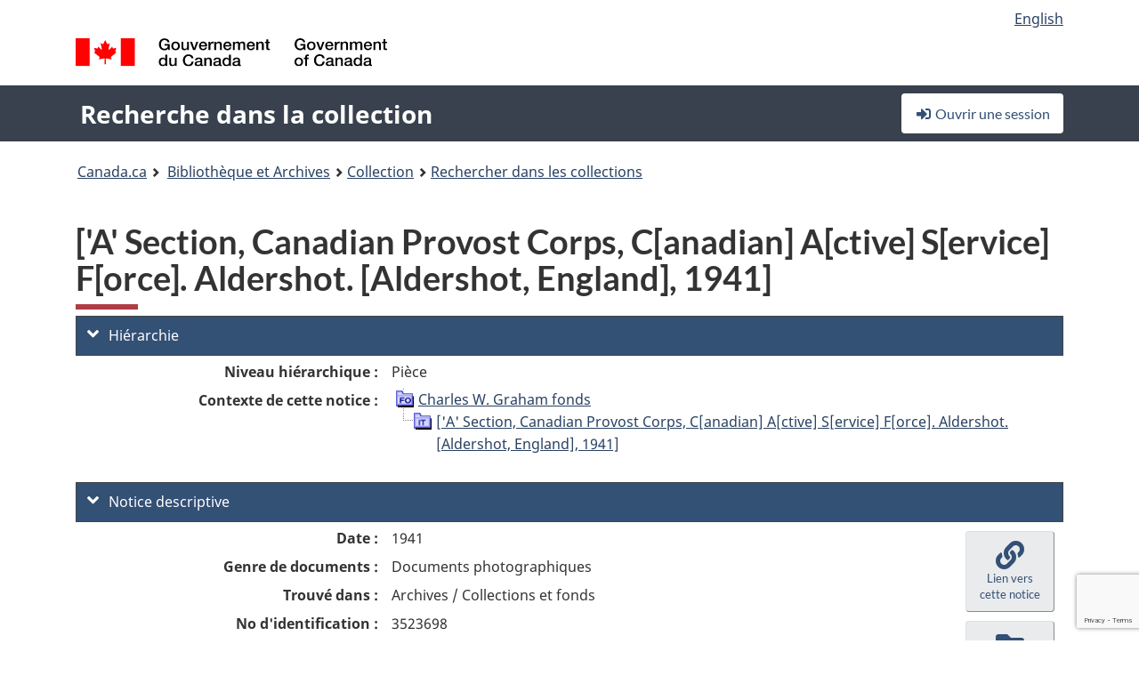

--- FILE ---
content_type: text/html; charset=utf-8
request_url: https://www.google.com/recaptcha/api2/anchor?ar=1&k=6LfVTMAUAAAAAIVaMvsLKTrsF2WqIPReqgNDrBDK&co=aHR0cHM6Ly9yZWNoZXJjaGUtY29sbGVjdGlvbi1zZWFyY2guYmFjLWxhYy5nYy5jYTo0NDM.&hl=en&v=PoyoqOPhxBO7pBk68S4YbpHZ&size=invisible&anchor-ms=20000&execute-ms=30000&cb=q29vbiwizykk
body_size: 48769
content:
<!DOCTYPE HTML><html dir="ltr" lang="en"><head><meta http-equiv="Content-Type" content="text/html; charset=UTF-8">
<meta http-equiv="X-UA-Compatible" content="IE=edge">
<title>reCAPTCHA</title>
<style type="text/css">
/* cyrillic-ext */
@font-face {
  font-family: 'Roboto';
  font-style: normal;
  font-weight: 400;
  font-stretch: 100%;
  src: url(//fonts.gstatic.com/s/roboto/v48/KFO7CnqEu92Fr1ME7kSn66aGLdTylUAMa3GUBHMdazTgWw.woff2) format('woff2');
  unicode-range: U+0460-052F, U+1C80-1C8A, U+20B4, U+2DE0-2DFF, U+A640-A69F, U+FE2E-FE2F;
}
/* cyrillic */
@font-face {
  font-family: 'Roboto';
  font-style: normal;
  font-weight: 400;
  font-stretch: 100%;
  src: url(//fonts.gstatic.com/s/roboto/v48/KFO7CnqEu92Fr1ME7kSn66aGLdTylUAMa3iUBHMdazTgWw.woff2) format('woff2');
  unicode-range: U+0301, U+0400-045F, U+0490-0491, U+04B0-04B1, U+2116;
}
/* greek-ext */
@font-face {
  font-family: 'Roboto';
  font-style: normal;
  font-weight: 400;
  font-stretch: 100%;
  src: url(//fonts.gstatic.com/s/roboto/v48/KFO7CnqEu92Fr1ME7kSn66aGLdTylUAMa3CUBHMdazTgWw.woff2) format('woff2');
  unicode-range: U+1F00-1FFF;
}
/* greek */
@font-face {
  font-family: 'Roboto';
  font-style: normal;
  font-weight: 400;
  font-stretch: 100%;
  src: url(//fonts.gstatic.com/s/roboto/v48/KFO7CnqEu92Fr1ME7kSn66aGLdTylUAMa3-UBHMdazTgWw.woff2) format('woff2');
  unicode-range: U+0370-0377, U+037A-037F, U+0384-038A, U+038C, U+038E-03A1, U+03A3-03FF;
}
/* math */
@font-face {
  font-family: 'Roboto';
  font-style: normal;
  font-weight: 400;
  font-stretch: 100%;
  src: url(//fonts.gstatic.com/s/roboto/v48/KFO7CnqEu92Fr1ME7kSn66aGLdTylUAMawCUBHMdazTgWw.woff2) format('woff2');
  unicode-range: U+0302-0303, U+0305, U+0307-0308, U+0310, U+0312, U+0315, U+031A, U+0326-0327, U+032C, U+032F-0330, U+0332-0333, U+0338, U+033A, U+0346, U+034D, U+0391-03A1, U+03A3-03A9, U+03B1-03C9, U+03D1, U+03D5-03D6, U+03F0-03F1, U+03F4-03F5, U+2016-2017, U+2034-2038, U+203C, U+2040, U+2043, U+2047, U+2050, U+2057, U+205F, U+2070-2071, U+2074-208E, U+2090-209C, U+20D0-20DC, U+20E1, U+20E5-20EF, U+2100-2112, U+2114-2115, U+2117-2121, U+2123-214F, U+2190, U+2192, U+2194-21AE, U+21B0-21E5, U+21F1-21F2, U+21F4-2211, U+2213-2214, U+2216-22FF, U+2308-230B, U+2310, U+2319, U+231C-2321, U+2336-237A, U+237C, U+2395, U+239B-23B7, U+23D0, U+23DC-23E1, U+2474-2475, U+25AF, U+25B3, U+25B7, U+25BD, U+25C1, U+25CA, U+25CC, U+25FB, U+266D-266F, U+27C0-27FF, U+2900-2AFF, U+2B0E-2B11, U+2B30-2B4C, U+2BFE, U+3030, U+FF5B, U+FF5D, U+1D400-1D7FF, U+1EE00-1EEFF;
}
/* symbols */
@font-face {
  font-family: 'Roboto';
  font-style: normal;
  font-weight: 400;
  font-stretch: 100%;
  src: url(//fonts.gstatic.com/s/roboto/v48/KFO7CnqEu92Fr1ME7kSn66aGLdTylUAMaxKUBHMdazTgWw.woff2) format('woff2');
  unicode-range: U+0001-000C, U+000E-001F, U+007F-009F, U+20DD-20E0, U+20E2-20E4, U+2150-218F, U+2190, U+2192, U+2194-2199, U+21AF, U+21E6-21F0, U+21F3, U+2218-2219, U+2299, U+22C4-22C6, U+2300-243F, U+2440-244A, U+2460-24FF, U+25A0-27BF, U+2800-28FF, U+2921-2922, U+2981, U+29BF, U+29EB, U+2B00-2BFF, U+4DC0-4DFF, U+FFF9-FFFB, U+10140-1018E, U+10190-1019C, U+101A0, U+101D0-101FD, U+102E0-102FB, U+10E60-10E7E, U+1D2C0-1D2D3, U+1D2E0-1D37F, U+1F000-1F0FF, U+1F100-1F1AD, U+1F1E6-1F1FF, U+1F30D-1F30F, U+1F315, U+1F31C, U+1F31E, U+1F320-1F32C, U+1F336, U+1F378, U+1F37D, U+1F382, U+1F393-1F39F, U+1F3A7-1F3A8, U+1F3AC-1F3AF, U+1F3C2, U+1F3C4-1F3C6, U+1F3CA-1F3CE, U+1F3D4-1F3E0, U+1F3ED, U+1F3F1-1F3F3, U+1F3F5-1F3F7, U+1F408, U+1F415, U+1F41F, U+1F426, U+1F43F, U+1F441-1F442, U+1F444, U+1F446-1F449, U+1F44C-1F44E, U+1F453, U+1F46A, U+1F47D, U+1F4A3, U+1F4B0, U+1F4B3, U+1F4B9, U+1F4BB, U+1F4BF, U+1F4C8-1F4CB, U+1F4D6, U+1F4DA, U+1F4DF, U+1F4E3-1F4E6, U+1F4EA-1F4ED, U+1F4F7, U+1F4F9-1F4FB, U+1F4FD-1F4FE, U+1F503, U+1F507-1F50B, U+1F50D, U+1F512-1F513, U+1F53E-1F54A, U+1F54F-1F5FA, U+1F610, U+1F650-1F67F, U+1F687, U+1F68D, U+1F691, U+1F694, U+1F698, U+1F6AD, U+1F6B2, U+1F6B9-1F6BA, U+1F6BC, U+1F6C6-1F6CF, U+1F6D3-1F6D7, U+1F6E0-1F6EA, U+1F6F0-1F6F3, U+1F6F7-1F6FC, U+1F700-1F7FF, U+1F800-1F80B, U+1F810-1F847, U+1F850-1F859, U+1F860-1F887, U+1F890-1F8AD, U+1F8B0-1F8BB, U+1F8C0-1F8C1, U+1F900-1F90B, U+1F93B, U+1F946, U+1F984, U+1F996, U+1F9E9, U+1FA00-1FA6F, U+1FA70-1FA7C, U+1FA80-1FA89, U+1FA8F-1FAC6, U+1FACE-1FADC, U+1FADF-1FAE9, U+1FAF0-1FAF8, U+1FB00-1FBFF;
}
/* vietnamese */
@font-face {
  font-family: 'Roboto';
  font-style: normal;
  font-weight: 400;
  font-stretch: 100%;
  src: url(//fonts.gstatic.com/s/roboto/v48/KFO7CnqEu92Fr1ME7kSn66aGLdTylUAMa3OUBHMdazTgWw.woff2) format('woff2');
  unicode-range: U+0102-0103, U+0110-0111, U+0128-0129, U+0168-0169, U+01A0-01A1, U+01AF-01B0, U+0300-0301, U+0303-0304, U+0308-0309, U+0323, U+0329, U+1EA0-1EF9, U+20AB;
}
/* latin-ext */
@font-face {
  font-family: 'Roboto';
  font-style: normal;
  font-weight: 400;
  font-stretch: 100%;
  src: url(//fonts.gstatic.com/s/roboto/v48/KFO7CnqEu92Fr1ME7kSn66aGLdTylUAMa3KUBHMdazTgWw.woff2) format('woff2');
  unicode-range: U+0100-02BA, U+02BD-02C5, U+02C7-02CC, U+02CE-02D7, U+02DD-02FF, U+0304, U+0308, U+0329, U+1D00-1DBF, U+1E00-1E9F, U+1EF2-1EFF, U+2020, U+20A0-20AB, U+20AD-20C0, U+2113, U+2C60-2C7F, U+A720-A7FF;
}
/* latin */
@font-face {
  font-family: 'Roboto';
  font-style: normal;
  font-weight: 400;
  font-stretch: 100%;
  src: url(//fonts.gstatic.com/s/roboto/v48/KFO7CnqEu92Fr1ME7kSn66aGLdTylUAMa3yUBHMdazQ.woff2) format('woff2');
  unicode-range: U+0000-00FF, U+0131, U+0152-0153, U+02BB-02BC, U+02C6, U+02DA, U+02DC, U+0304, U+0308, U+0329, U+2000-206F, U+20AC, U+2122, U+2191, U+2193, U+2212, U+2215, U+FEFF, U+FFFD;
}
/* cyrillic-ext */
@font-face {
  font-family: 'Roboto';
  font-style: normal;
  font-weight: 500;
  font-stretch: 100%;
  src: url(//fonts.gstatic.com/s/roboto/v48/KFO7CnqEu92Fr1ME7kSn66aGLdTylUAMa3GUBHMdazTgWw.woff2) format('woff2');
  unicode-range: U+0460-052F, U+1C80-1C8A, U+20B4, U+2DE0-2DFF, U+A640-A69F, U+FE2E-FE2F;
}
/* cyrillic */
@font-face {
  font-family: 'Roboto';
  font-style: normal;
  font-weight: 500;
  font-stretch: 100%;
  src: url(//fonts.gstatic.com/s/roboto/v48/KFO7CnqEu92Fr1ME7kSn66aGLdTylUAMa3iUBHMdazTgWw.woff2) format('woff2');
  unicode-range: U+0301, U+0400-045F, U+0490-0491, U+04B0-04B1, U+2116;
}
/* greek-ext */
@font-face {
  font-family: 'Roboto';
  font-style: normal;
  font-weight: 500;
  font-stretch: 100%;
  src: url(//fonts.gstatic.com/s/roboto/v48/KFO7CnqEu92Fr1ME7kSn66aGLdTylUAMa3CUBHMdazTgWw.woff2) format('woff2');
  unicode-range: U+1F00-1FFF;
}
/* greek */
@font-face {
  font-family: 'Roboto';
  font-style: normal;
  font-weight: 500;
  font-stretch: 100%;
  src: url(//fonts.gstatic.com/s/roboto/v48/KFO7CnqEu92Fr1ME7kSn66aGLdTylUAMa3-UBHMdazTgWw.woff2) format('woff2');
  unicode-range: U+0370-0377, U+037A-037F, U+0384-038A, U+038C, U+038E-03A1, U+03A3-03FF;
}
/* math */
@font-face {
  font-family: 'Roboto';
  font-style: normal;
  font-weight: 500;
  font-stretch: 100%;
  src: url(//fonts.gstatic.com/s/roboto/v48/KFO7CnqEu92Fr1ME7kSn66aGLdTylUAMawCUBHMdazTgWw.woff2) format('woff2');
  unicode-range: U+0302-0303, U+0305, U+0307-0308, U+0310, U+0312, U+0315, U+031A, U+0326-0327, U+032C, U+032F-0330, U+0332-0333, U+0338, U+033A, U+0346, U+034D, U+0391-03A1, U+03A3-03A9, U+03B1-03C9, U+03D1, U+03D5-03D6, U+03F0-03F1, U+03F4-03F5, U+2016-2017, U+2034-2038, U+203C, U+2040, U+2043, U+2047, U+2050, U+2057, U+205F, U+2070-2071, U+2074-208E, U+2090-209C, U+20D0-20DC, U+20E1, U+20E5-20EF, U+2100-2112, U+2114-2115, U+2117-2121, U+2123-214F, U+2190, U+2192, U+2194-21AE, U+21B0-21E5, U+21F1-21F2, U+21F4-2211, U+2213-2214, U+2216-22FF, U+2308-230B, U+2310, U+2319, U+231C-2321, U+2336-237A, U+237C, U+2395, U+239B-23B7, U+23D0, U+23DC-23E1, U+2474-2475, U+25AF, U+25B3, U+25B7, U+25BD, U+25C1, U+25CA, U+25CC, U+25FB, U+266D-266F, U+27C0-27FF, U+2900-2AFF, U+2B0E-2B11, U+2B30-2B4C, U+2BFE, U+3030, U+FF5B, U+FF5D, U+1D400-1D7FF, U+1EE00-1EEFF;
}
/* symbols */
@font-face {
  font-family: 'Roboto';
  font-style: normal;
  font-weight: 500;
  font-stretch: 100%;
  src: url(//fonts.gstatic.com/s/roboto/v48/KFO7CnqEu92Fr1ME7kSn66aGLdTylUAMaxKUBHMdazTgWw.woff2) format('woff2');
  unicode-range: U+0001-000C, U+000E-001F, U+007F-009F, U+20DD-20E0, U+20E2-20E4, U+2150-218F, U+2190, U+2192, U+2194-2199, U+21AF, U+21E6-21F0, U+21F3, U+2218-2219, U+2299, U+22C4-22C6, U+2300-243F, U+2440-244A, U+2460-24FF, U+25A0-27BF, U+2800-28FF, U+2921-2922, U+2981, U+29BF, U+29EB, U+2B00-2BFF, U+4DC0-4DFF, U+FFF9-FFFB, U+10140-1018E, U+10190-1019C, U+101A0, U+101D0-101FD, U+102E0-102FB, U+10E60-10E7E, U+1D2C0-1D2D3, U+1D2E0-1D37F, U+1F000-1F0FF, U+1F100-1F1AD, U+1F1E6-1F1FF, U+1F30D-1F30F, U+1F315, U+1F31C, U+1F31E, U+1F320-1F32C, U+1F336, U+1F378, U+1F37D, U+1F382, U+1F393-1F39F, U+1F3A7-1F3A8, U+1F3AC-1F3AF, U+1F3C2, U+1F3C4-1F3C6, U+1F3CA-1F3CE, U+1F3D4-1F3E0, U+1F3ED, U+1F3F1-1F3F3, U+1F3F5-1F3F7, U+1F408, U+1F415, U+1F41F, U+1F426, U+1F43F, U+1F441-1F442, U+1F444, U+1F446-1F449, U+1F44C-1F44E, U+1F453, U+1F46A, U+1F47D, U+1F4A3, U+1F4B0, U+1F4B3, U+1F4B9, U+1F4BB, U+1F4BF, U+1F4C8-1F4CB, U+1F4D6, U+1F4DA, U+1F4DF, U+1F4E3-1F4E6, U+1F4EA-1F4ED, U+1F4F7, U+1F4F9-1F4FB, U+1F4FD-1F4FE, U+1F503, U+1F507-1F50B, U+1F50D, U+1F512-1F513, U+1F53E-1F54A, U+1F54F-1F5FA, U+1F610, U+1F650-1F67F, U+1F687, U+1F68D, U+1F691, U+1F694, U+1F698, U+1F6AD, U+1F6B2, U+1F6B9-1F6BA, U+1F6BC, U+1F6C6-1F6CF, U+1F6D3-1F6D7, U+1F6E0-1F6EA, U+1F6F0-1F6F3, U+1F6F7-1F6FC, U+1F700-1F7FF, U+1F800-1F80B, U+1F810-1F847, U+1F850-1F859, U+1F860-1F887, U+1F890-1F8AD, U+1F8B0-1F8BB, U+1F8C0-1F8C1, U+1F900-1F90B, U+1F93B, U+1F946, U+1F984, U+1F996, U+1F9E9, U+1FA00-1FA6F, U+1FA70-1FA7C, U+1FA80-1FA89, U+1FA8F-1FAC6, U+1FACE-1FADC, U+1FADF-1FAE9, U+1FAF0-1FAF8, U+1FB00-1FBFF;
}
/* vietnamese */
@font-face {
  font-family: 'Roboto';
  font-style: normal;
  font-weight: 500;
  font-stretch: 100%;
  src: url(//fonts.gstatic.com/s/roboto/v48/KFO7CnqEu92Fr1ME7kSn66aGLdTylUAMa3OUBHMdazTgWw.woff2) format('woff2');
  unicode-range: U+0102-0103, U+0110-0111, U+0128-0129, U+0168-0169, U+01A0-01A1, U+01AF-01B0, U+0300-0301, U+0303-0304, U+0308-0309, U+0323, U+0329, U+1EA0-1EF9, U+20AB;
}
/* latin-ext */
@font-face {
  font-family: 'Roboto';
  font-style: normal;
  font-weight: 500;
  font-stretch: 100%;
  src: url(//fonts.gstatic.com/s/roboto/v48/KFO7CnqEu92Fr1ME7kSn66aGLdTylUAMa3KUBHMdazTgWw.woff2) format('woff2');
  unicode-range: U+0100-02BA, U+02BD-02C5, U+02C7-02CC, U+02CE-02D7, U+02DD-02FF, U+0304, U+0308, U+0329, U+1D00-1DBF, U+1E00-1E9F, U+1EF2-1EFF, U+2020, U+20A0-20AB, U+20AD-20C0, U+2113, U+2C60-2C7F, U+A720-A7FF;
}
/* latin */
@font-face {
  font-family: 'Roboto';
  font-style: normal;
  font-weight: 500;
  font-stretch: 100%;
  src: url(//fonts.gstatic.com/s/roboto/v48/KFO7CnqEu92Fr1ME7kSn66aGLdTylUAMa3yUBHMdazQ.woff2) format('woff2');
  unicode-range: U+0000-00FF, U+0131, U+0152-0153, U+02BB-02BC, U+02C6, U+02DA, U+02DC, U+0304, U+0308, U+0329, U+2000-206F, U+20AC, U+2122, U+2191, U+2193, U+2212, U+2215, U+FEFF, U+FFFD;
}
/* cyrillic-ext */
@font-face {
  font-family: 'Roboto';
  font-style: normal;
  font-weight: 900;
  font-stretch: 100%;
  src: url(//fonts.gstatic.com/s/roboto/v48/KFO7CnqEu92Fr1ME7kSn66aGLdTylUAMa3GUBHMdazTgWw.woff2) format('woff2');
  unicode-range: U+0460-052F, U+1C80-1C8A, U+20B4, U+2DE0-2DFF, U+A640-A69F, U+FE2E-FE2F;
}
/* cyrillic */
@font-face {
  font-family: 'Roboto';
  font-style: normal;
  font-weight: 900;
  font-stretch: 100%;
  src: url(//fonts.gstatic.com/s/roboto/v48/KFO7CnqEu92Fr1ME7kSn66aGLdTylUAMa3iUBHMdazTgWw.woff2) format('woff2');
  unicode-range: U+0301, U+0400-045F, U+0490-0491, U+04B0-04B1, U+2116;
}
/* greek-ext */
@font-face {
  font-family: 'Roboto';
  font-style: normal;
  font-weight: 900;
  font-stretch: 100%;
  src: url(//fonts.gstatic.com/s/roboto/v48/KFO7CnqEu92Fr1ME7kSn66aGLdTylUAMa3CUBHMdazTgWw.woff2) format('woff2');
  unicode-range: U+1F00-1FFF;
}
/* greek */
@font-face {
  font-family: 'Roboto';
  font-style: normal;
  font-weight: 900;
  font-stretch: 100%;
  src: url(//fonts.gstatic.com/s/roboto/v48/KFO7CnqEu92Fr1ME7kSn66aGLdTylUAMa3-UBHMdazTgWw.woff2) format('woff2');
  unicode-range: U+0370-0377, U+037A-037F, U+0384-038A, U+038C, U+038E-03A1, U+03A3-03FF;
}
/* math */
@font-face {
  font-family: 'Roboto';
  font-style: normal;
  font-weight: 900;
  font-stretch: 100%;
  src: url(//fonts.gstatic.com/s/roboto/v48/KFO7CnqEu92Fr1ME7kSn66aGLdTylUAMawCUBHMdazTgWw.woff2) format('woff2');
  unicode-range: U+0302-0303, U+0305, U+0307-0308, U+0310, U+0312, U+0315, U+031A, U+0326-0327, U+032C, U+032F-0330, U+0332-0333, U+0338, U+033A, U+0346, U+034D, U+0391-03A1, U+03A3-03A9, U+03B1-03C9, U+03D1, U+03D5-03D6, U+03F0-03F1, U+03F4-03F5, U+2016-2017, U+2034-2038, U+203C, U+2040, U+2043, U+2047, U+2050, U+2057, U+205F, U+2070-2071, U+2074-208E, U+2090-209C, U+20D0-20DC, U+20E1, U+20E5-20EF, U+2100-2112, U+2114-2115, U+2117-2121, U+2123-214F, U+2190, U+2192, U+2194-21AE, U+21B0-21E5, U+21F1-21F2, U+21F4-2211, U+2213-2214, U+2216-22FF, U+2308-230B, U+2310, U+2319, U+231C-2321, U+2336-237A, U+237C, U+2395, U+239B-23B7, U+23D0, U+23DC-23E1, U+2474-2475, U+25AF, U+25B3, U+25B7, U+25BD, U+25C1, U+25CA, U+25CC, U+25FB, U+266D-266F, U+27C0-27FF, U+2900-2AFF, U+2B0E-2B11, U+2B30-2B4C, U+2BFE, U+3030, U+FF5B, U+FF5D, U+1D400-1D7FF, U+1EE00-1EEFF;
}
/* symbols */
@font-face {
  font-family: 'Roboto';
  font-style: normal;
  font-weight: 900;
  font-stretch: 100%;
  src: url(//fonts.gstatic.com/s/roboto/v48/KFO7CnqEu92Fr1ME7kSn66aGLdTylUAMaxKUBHMdazTgWw.woff2) format('woff2');
  unicode-range: U+0001-000C, U+000E-001F, U+007F-009F, U+20DD-20E0, U+20E2-20E4, U+2150-218F, U+2190, U+2192, U+2194-2199, U+21AF, U+21E6-21F0, U+21F3, U+2218-2219, U+2299, U+22C4-22C6, U+2300-243F, U+2440-244A, U+2460-24FF, U+25A0-27BF, U+2800-28FF, U+2921-2922, U+2981, U+29BF, U+29EB, U+2B00-2BFF, U+4DC0-4DFF, U+FFF9-FFFB, U+10140-1018E, U+10190-1019C, U+101A0, U+101D0-101FD, U+102E0-102FB, U+10E60-10E7E, U+1D2C0-1D2D3, U+1D2E0-1D37F, U+1F000-1F0FF, U+1F100-1F1AD, U+1F1E6-1F1FF, U+1F30D-1F30F, U+1F315, U+1F31C, U+1F31E, U+1F320-1F32C, U+1F336, U+1F378, U+1F37D, U+1F382, U+1F393-1F39F, U+1F3A7-1F3A8, U+1F3AC-1F3AF, U+1F3C2, U+1F3C4-1F3C6, U+1F3CA-1F3CE, U+1F3D4-1F3E0, U+1F3ED, U+1F3F1-1F3F3, U+1F3F5-1F3F7, U+1F408, U+1F415, U+1F41F, U+1F426, U+1F43F, U+1F441-1F442, U+1F444, U+1F446-1F449, U+1F44C-1F44E, U+1F453, U+1F46A, U+1F47D, U+1F4A3, U+1F4B0, U+1F4B3, U+1F4B9, U+1F4BB, U+1F4BF, U+1F4C8-1F4CB, U+1F4D6, U+1F4DA, U+1F4DF, U+1F4E3-1F4E6, U+1F4EA-1F4ED, U+1F4F7, U+1F4F9-1F4FB, U+1F4FD-1F4FE, U+1F503, U+1F507-1F50B, U+1F50D, U+1F512-1F513, U+1F53E-1F54A, U+1F54F-1F5FA, U+1F610, U+1F650-1F67F, U+1F687, U+1F68D, U+1F691, U+1F694, U+1F698, U+1F6AD, U+1F6B2, U+1F6B9-1F6BA, U+1F6BC, U+1F6C6-1F6CF, U+1F6D3-1F6D7, U+1F6E0-1F6EA, U+1F6F0-1F6F3, U+1F6F7-1F6FC, U+1F700-1F7FF, U+1F800-1F80B, U+1F810-1F847, U+1F850-1F859, U+1F860-1F887, U+1F890-1F8AD, U+1F8B0-1F8BB, U+1F8C0-1F8C1, U+1F900-1F90B, U+1F93B, U+1F946, U+1F984, U+1F996, U+1F9E9, U+1FA00-1FA6F, U+1FA70-1FA7C, U+1FA80-1FA89, U+1FA8F-1FAC6, U+1FACE-1FADC, U+1FADF-1FAE9, U+1FAF0-1FAF8, U+1FB00-1FBFF;
}
/* vietnamese */
@font-face {
  font-family: 'Roboto';
  font-style: normal;
  font-weight: 900;
  font-stretch: 100%;
  src: url(//fonts.gstatic.com/s/roboto/v48/KFO7CnqEu92Fr1ME7kSn66aGLdTylUAMa3OUBHMdazTgWw.woff2) format('woff2');
  unicode-range: U+0102-0103, U+0110-0111, U+0128-0129, U+0168-0169, U+01A0-01A1, U+01AF-01B0, U+0300-0301, U+0303-0304, U+0308-0309, U+0323, U+0329, U+1EA0-1EF9, U+20AB;
}
/* latin-ext */
@font-face {
  font-family: 'Roboto';
  font-style: normal;
  font-weight: 900;
  font-stretch: 100%;
  src: url(//fonts.gstatic.com/s/roboto/v48/KFO7CnqEu92Fr1ME7kSn66aGLdTylUAMa3KUBHMdazTgWw.woff2) format('woff2');
  unicode-range: U+0100-02BA, U+02BD-02C5, U+02C7-02CC, U+02CE-02D7, U+02DD-02FF, U+0304, U+0308, U+0329, U+1D00-1DBF, U+1E00-1E9F, U+1EF2-1EFF, U+2020, U+20A0-20AB, U+20AD-20C0, U+2113, U+2C60-2C7F, U+A720-A7FF;
}
/* latin */
@font-face {
  font-family: 'Roboto';
  font-style: normal;
  font-weight: 900;
  font-stretch: 100%;
  src: url(//fonts.gstatic.com/s/roboto/v48/KFO7CnqEu92Fr1ME7kSn66aGLdTylUAMa3yUBHMdazQ.woff2) format('woff2');
  unicode-range: U+0000-00FF, U+0131, U+0152-0153, U+02BB-02BC, U+02C6, U+02DA, U+02DC, U+0304, U+0308, U+0329, U+2000-206F, U+20AC, U+2122, U+2191, U+2193, U+2212, U+2215, U+FEFF, U+FFFD;
}

</style>
<link rel="stylesheet" type="text/css" href="https://www.gstatic.com/recaptcha/releases/PoyoqOPhxBO7pBk68S4YbpHZ/styles__ltr.css">
<script nonce="qBumC8ase0WZ-jdpjvTanw" type="text/javascript">window['__recaptcha_api'] = 'https://www.google.com/recaptcha/api2/';</script>
<script type="text/javascript" src="https://www.gstatic.com/recaptcha/releases/PoyoqOPhxBO7pBk68S4YbpHZ/recaptcha__en.js" nonce="qBumC8ase0WZ-jdpjvTanw">
      
    </script></head>
<body><div id="rc-anchor-alert" class="rc-anchor-alert"></div>
<input type="hidden" id="recaptcha-token" value="[base64]">
<script type="text/javascript" nonce="qBumC8ase0WZ-jdpjvTanw">
      recaptcha.anchor.Main.init("[\x22ainput\x22,[\x22bgdata\x22,\x22\x22,\[base64]/[base64]/[base64]/[base64]/[base64]/UltsKytdPUU6KEU8MjA0OD9SW2wrK109RT4+NnwxOTI6KChFJjY0NTEyKT09NTUyOTYmJk0rMTxjLmxlbmd0aCYmKGMuY2hhckNvZGVBdChNKzEpJjY0NTEyKT09NTYzMjA/[base64]/[base64]/[base64]/[base64]/[base64]/[base64]/[base64]\x22,\[base64]\\u003d\x22,\x22MnDCnMKbw4Fqwq5pw4/CrsKGKlZbJsOYJ8KDDXvDlD3DicK0wpc+wpFrwpDCq1QqYl/CscKkwpzDgsKgw6vCkyQsFH4Aw5Unw6HCrV1/B33CsXfDgcOMw5rDnjjCtMO2B1HCksK9SyzDmcOnw4cNaMOPw77CkWfDocOxPsKeZMOZwr7DpVfCncK8QMONw7zDpzNPw4BtSMOEwpvDp34/wpIzwqbCnkrDkTIUw47CsEPDgQ49AMKwNCjCjWt3NsKHD3sAFsKeGMKmWBfCgT/DmcODSXhIw6lUwrUZB8Kyw5LCusKdRljCnsOLw6Qiw4s1wo5LcQrCpcOKwpoHwrfDmR/CuTPCssOhI8KofjN8UQxTw7TDsx4hw53DvMKFwq7DtzRrA1fCs8OEL8KWwrZgcXoJcsKQKsODPyd/XEvDrcOnZXluwpJIwoo0BcKDw7HDpMO/GcO7w64SRsO1wpjCvWrDiDp/[base64]/[base64]/A8Kiw5/CvsO6w48MVR7Dh1bDnRBDw7ZTAsOzwrB0E8Ogw4IobsKpR8OCwro6w4x4diLCuMKWGRHDmA7Cgy7CvcKsc8OUwpUswo3DrD5vDDcFw4F5wpsiO8KIIGLDozZJV0jCq8KUwqpuesKQNsKHwqIqZsOBw5lUOEcbwrnDucKmYRnDhMKQwqTCn8KAZx1jw55/PzZaOC3DogR8Xnh0wovDu0w8T28Mf8OtwpXDh8KxwrjDiVFVLQ3CjcK/[base64]/w7vDujRIZ8OzYMO/w5PCq0dswoLDsjM6IETCrhQew74Aw6nDshpwwrY1Ly7CtcKlwqDCmELDi8KFwp5aTcKhSMKUcR45wrHDt3HCuMKwSmFTZCtrXQHChAoMXU1lw507TBA8T8KNwq8NwqvCmsO0w7bClsOUJQA9wo/CgMO9GUUhw7bDuEExWsKWBj5OAS7CpsOwwq7Dk8KCFMO3Kh4xwpZHWT/[base64]/wo3DpMO1bsOow4/Ch2YKwpBvcMKRw4DDr8OjElsCw6HDp1XCssObID7DvsOPwoLDjMOtwonDjTTDlMKyw7zCrVQZIXIEYy5PI8KJA2U1RyJPBiDCsBfDgGxJw6XDqicBFsOlw7ARwprCqTPDviPDjMKLwoxICWA/TMO7ahbCrMOCKjvDscOjw5FQwoAiMsOmw7RNe8OJRANTaMOSwpPDniFGw57CoS/Dj0bCnUrDrsOawqF0w7DCvS3DnQZvw4MZwqjDmcOLwpIIRXTDmMKoZBNIYUcVwq5SN13Cq8OCc8K7PU1lwqBbwqVNFcKZb8OVw7HDsMKuw4rDiBsIUcK+GH7Ct0RYPRovwrBIeXEWWcKaG3dnZHx2Ukh0cVUfOcO7OAtzwpDDjH/DgsKCw5slw5fDkRvDrlxwe8Kzw5rDiUYLVMK1FWnChMOcwqQNw5DDl3YKwpbCssO5w63Dp8O/PcKawoXDnVBvCMOawpdBwrI+wohMIGI8H2wDEcKlwp7Do8KLEcOswqXCj2xDw6vCjmsNwrlyw6Arwqw4fsK+L8O8wppJZcOIwrdDQDlKw78xBnUWw645e8K9wq/[base64]/Di8O1HMKFw7s/dWvDmMK0w4nDmAfDlitXdF0vAlcBw4zDp2LDikvDssOTDTfDpg/Dvk/Cvj/CtcKPwpcTw4k8YmZew7TCgH8ywpnDo8O/wrjChlcqw7DCqkFqfwViwrtvGsKxwrvCnjLDqXvDl8Oiw7QiwrAzQMOdw7LDqwAow51HeVAYwophUw8/Qnh2woNwQcKeEMKPGHULe8KuZi3CtGrCgDXDtsK3woDCh8KawoxewrQxPsO1cMO+PyUmwoZ8woRPJTLDt8K4HFRQw4/DsTzCmXXChwfCvUvDv8OfwpAzwrRDw4cyZ13CkjvDnxnDpMOjTAkhVMOfWV4cQhvDhGIsMSjCi1kaIMKtwpgbP2c1XBjDlMKjMHB7wpjDkwDDvMKcw5JIGEzDosOVOkDDgjkEC8KrTXA8w5rDlWjDh8Kfw4xUwrwUIMOlUV/Ct8Kqwp5cXF7DsMKxSxHDhsK4Q8OnwozCqg0/wqnCgmNGw7ACDsOjP2TChlbDti/CtMORBMOowq17TMOVP8KaMMOIdMKqeHbChBpkUMKhQsKmeQExwr/DkMO3wo9QWcOlT1vDscOWw77Ds1Mzd8OFwrFKwpYHw7PCrH0tSsK5wrR1J8Okwq8cZE9Kw6jDpsK4FsKbwqHDuMK2BMOTOi7DlcO0wpR1w57DmsKIwr/[base64]/w7xSwp7Dvg3DgsONw5zDu8OwI8K3fsOeER4zwoDCtAvDkDfDskxbw65Yw7/CscKVw7BDCcKEXMOXw6/Dr8KrdsKfwp/[base64]/[base64]/DisOXwoDCi8Ksw7XDukzCkT0uKC1dKcK0CXfDhmg3w63CncODBcO7wph4McKtwq7Cl8K1wrc5w5/DicOGw4PDnsK+RsKmYhbCvcONw57CtyLCuDDDr8K7wqXDmTVSwr9uwqhHwqHDjcOafAFcGgDDtsO8PwXCtMKJw7DDsEwyw4PDlXPDk8KKwrjCgEHCpG5rMmMmw5TDi2PCmDhKccOlw5ohBTLCqA4TSsOIw4/DgnsiwrHCu8OzNgnCn1LDuMKtQsO+fEHDrsOsNQktbEQodEt/woPCqQ3CgihGw7rCtyrCnGYlG8K0wo3DsnzDsVsmw57DhcO7HAHCvsO7f8OZLFAiTzbDowB2woMpwpDDoCjDkgYpwofDssKMf8KiK8Kuw5HDosKlw6Z8JsKVMMO4HGzDtCbDu0MtOQDCoMO+wogtcHZnw6DDqXJrdifChXVFN8KxQWZaw4XDlB/[base64]/[base64]/wqrDgMKTHB1jw75VwofDtVdjwqXClcOjw498w4MQwpzCuMKtdTjDl3zDrsOawp0KwrMLasKnw7fDjHzCrMOswqPDhMOYeUfDqsOuw57CkQzCuMKVTjfClXABw4XCt8OvwoAfPsObw67DiUxFw7V3w5/CncOETMOudijCgcO8U1bDnFEdwqTCmzoSw6g0w44NVHfDi2ZUw75zwospw49fwpN8wqpGAxDCvUDCocOew53CkcKSwp8DwoBxw79Fw5zCv8KaXiogwrY3wp43w7XCvzbDs8K2JMOadXTCpV5XKcONVlhwRMKNwqfCpxzDiBdRw7xNwp/CkMK3wr0baMKhw59MwqlAJxIlw6NJGCY8w7XDqQnDucODFMOGPcOSAW8obiBxwoXDlMOdw6dqQcOcwoQHw7Uvw4HCo8OCCAFVC0PCucOJw7HCh13DjMO+acKyBMOmAR/CpMKTeMKEAcKJY1nDuxw/Km7CkMOvK8O8w6rDksKiDcOHw4sNw5wtwrrDjl1gYAfCuzXCtCYWFcO6ccKWWsOeKMK2F8Kgwqghw5zDkHXCmMOMBMKWwqfCs2zDlMK8w68OYGgBw4czwrDDgwLCqDPDnzgqbsOsHsONw65nDMK4w5xOSlDDiGJowq/DnS7Dk2ZKbzjDhsODGMOFYMOlw5ciw4wbecObNkBnwoPDocO1w67CrcKAEEkqG8OUS8KYw7vDt8OgdMKxG8KswqJdHsOEdsOWQsO1MsOXZ8Kmw5bDrQEswrQiaMOvQiogF8KYw5/DrRjCiXBow7LCvCXCr8K9w6LCkRzCusOHw5/DpsKmXMKAJSjCsMKQccKgAB1Ae2xoLlvCknkew5vCvmzDgTPCn8OqV8OickoJCGDDlMKVw4ogHgbCj8OdwrTDpMKLwp0mdsKXwrJOQcKKMsOefMOkw5nCqMKSB2/DrRhsKAtEwp0KNsOLWjwCYcO4wpTDkMOJw6N/ZcOiwp3CkHYswrnDhMKmw73Dr8Kiw6pHw6DCuwnDqxfDp8OJwo3CvsO4w4rCiMOHwoXChcK/QmASQ8KIw5tFwrEGTmjCgFLCmMKbwq/DqsOiHsK7wpvCp8O3BHQrYRMGT8Kka8Oiw4fDh27CqEAQwo/[base64]/Dhj5LPcOXwoHDlTpNB2jCmFAVPcKxLMKGXcKGC3rDoApcwoHCjcOnMBfCpzExVsOEDMKiwowfYlbDuAdqwq7CmDRCwpTDgRIBDsK0SsOmLlzCt8O0wr3DmCHDmUBzBMO0w7/DpsOOFCrCpMKvIMO5w4AkZnTDsV4Aw6jDk18kw4I4wqt1wq3CmcKGwqPCvyBiwpbDqQswBsK5IQw4V8OxLGNewqoZw4I2EzXDvh3CrcOAw5xtw5vDucO/w6xSw4tfw7NwwrvCmsOLNcOBRTB6AX/[base64]/[base64]/Cu8KGCMOULMKNwrkjY1/ChyPCs0FMwp8oG8Kjw5bCqMK/KMKARH3ClMObTcOWAMK9AF/CqsOyw5zCuELDnQt6wq9tbMKlwoYBw6/CiMOKOh/[base64]/GTlhw5/[base64]/[base64]/CnsO/VV/Co8KRw7Acw5LDs3jDqxcVw6DDlzUYwprCmcO7dMKpwo/DtcKULWkmwonCgF45OcOewowvY8OKw5U9QHF2B8OIU8KzaDTDngVrwql2w5vCvcK5wrYaV8OYw6DCkcOawpLDhn7Dh3dHwrnCt8KYwrbDqMOWRMK5wqg5LCpIVcOyw5vCpAorETrChMO8alhHw7/DrTVMwoxmU8KzG8KVZsKYaTgMFsODw4LCoUAfw4cRPMKPw6MUVX7CrcO8wprCjcOnZsOZVgLDnTRfwrM7w4BrHRPCp8KDX8Ocw4cKasOwcW/CoMOjwrzCoDE+w6xbc8K7wpdBRcKeZzdZw40Awr/CicOawrtGwq8qwo8vZ3DCoMKywrjCnMOpwqwKCsODw6LDuVwmwpPDuMOGworDtGgPB8Kiw4sCShVKE8OQw6/DicKKwq5idyJQw6klw4/CuyPCsBo6VcK9w6PCtSTCu8K5RMKtSMOdwoFGwrBKERERw5DDkV3DqcO2CMO5w5N4w6V1H8OjwqJewobCjBZ9OgUqbmtHw4FRcsKqw4VNw5nDp8O4w4BTw4DDnkrCtMKOwrnDuxHDvhAXw7AHF33DkGJDw5DDqE/CpzDCu8OYw4bCvcKJE8Oewoxkwp52VV5xTlVow44Ww53CiHHDtsONwrDCpsKTw5PDnsKKa3dcBBQ/[base64]/DrH5IIcOydcK3f1DCiwJYwoRNw6jCkTRLaBtnwpHCsjp4w61+WcOAOcO8IxcfNzFqwrzDumF5wrPDphPCvmrDp8KOaW/CjHd0B8OTw41yw5IOKsKvC1coWMO2KcKkw4BUw7ETOA4PV8Kqw6fCgcOFP8KENB/CqsK7B8K4wpDDscKxw7pKw5/DmsOOwohWEBYawq7DusOTEnHDkcKmdcKwwp0iTcK2Sl1aPBTDr8K9CMK+w6bDj8KJa1/[base64]/w6EORMOde8KQWsKcZcOlaj/ClBYawq7DuMOfw6/ComZEFMKKX0toU8Olw7AmwpddNFnDtjtcw6Nsw7TClcKSw6xSDcOOw73Ci8OaAlrClcK9w6spw4RVw6IeB8Kqw7Z1w6xwEjDCvxHCqMOKw6Qjw4Bnw7XCoMKvOcKnDwfDtMO+A8OwBUbCsMK/[base64]/DsADCsMO7OsOSJCJSO2RtFMK2wo3Dtm9kXiHDmMOYwrXDlsKAQMOaw7ROQ2bDqcOXYTQRwovCssO5w55/w5Mvw7jCrMKjfGQbRsOrGcOcw53Co8OPSMKSw4gDOMKSwprDi35ZcsKVSMOoB8KlCcKhNHTDsMOdfmtkEjNzwpsVMSRfJcKwwoxgdhUdw6QWw7nCgD/DqE8KwoJkfwTDuMKCw7ICVMOzw4knwprDvUDCjh9/[base64]/[base64]/DrwRsw7TDtBzChWMTw55DOMOzw53DjjHDj8Kww4owwpTCiBRNwpJjSMOmcsKre8KZRFHDphl6KwAnOcOyGjUow5PCpFjDlsKVwoTCtsOdcDcswoV8w4dJSGcKw6nDow/CpsK1FHLCrTfCkWfCiMKCEX16DzI3wpbCkcOoGsK8w4LCiMKgdMO2TcO6fwzCqMOIHgbDoMOCBl53w48yZhUbwpNzwrUCE8ORwpYhw4nCiMOfwqE6Fm3CnFduSU3DuV7Dr8Ksw4zDm8KTJcOhwqvCtF1Mw54QYcKpw6FLVEbCksKmXsK9wpchwoxaVS0mOsO6w5/Dh8OZZsKiJ8OWw4PCvjcow7TDocKxOsKVdjvDn3UUwovDucK3wqHDjsKgw6NpMcO1w4RHNcK+FVYHwqLDrzIpQl9/OhDDrnHDkSBCRT/CisOaw7hFccK1BihKw4w3fcOqwrQpwp/ChXAeWcKnw4QlcMKiwow9aVshw5g4woo6wqbDtcKnwpLDjHF2wpcyw4LDm14sZ8KOw595B8KvYXjDowvCs0w8S8OccyPCv1FIBcOmecKYwofDs0fDrW1Xw6IBwql/w4VSw7PDtMKww6/Dt8K3TxnDuQR1eHZgVAUPwqAcwo83w4kFwoglOSjCgDLCp8Owwr0hw6tew5nCvV1Dw6rCiQ/CmMKNw6rDpwnDgh/DuMKeKzddcMOrw4hTw67CmcOhwpAxwphVw4o2ZsOSwrvDqcKIFHvCkcOhwrA1w57CijcGw7XDosOkLEElfh3CtWNPS8Ozbk/DsMKmwpnCmDLCpcOWw5HCl8KwwoUvY8KKY8KcKsKawr/DhBw1wr9ywpPCukcLPMKeZcKnXTPConUdIMKXwobDt8O1VAMfOF/CgBTCozzCpWUgE8OebcO4HU/CjH3DqgPDiFfDrsOGTcKGwrLCkcO1wodcHhrCjMOUUcOyw5LCn8KXP8O4QHZZfGvDkMOwEcO3Cn0Ew4lQw7HDgA8yw7fDqMKxwpY/w5lwUWZqIiR0w5lNw4zChGgtTMKyw6vChjMKIjTCkQd5NcKjb8O/Sj3CkMO4wp0vJsKMZAFaw7R5w7PDv8OLLR/DqVbDpcKvQnwCw5jCq8KCwpHCu8Okwr/[base64]/[base64]/CqEonwpAHw5fDsxdqw4DDnMOwwoJvWT3DqlQNw43DiGXDoHvCrsO7AsKfVsKFw4zCvMKIwqfClsKYcsKywpPCrMKqw5hpw6VpSQI/fFg0XcOpdyfDpsKEfsKIwpRiIRMrwpRAAcKmAsKxSMK3w5Ntw5crKMOrwrB/[base64]/wrnDhsKFbgENwo4RZm8tGMKQw5DCuQ/Dj8Kxwqw6d8OxBwBkw7PDuF7CuDPCg0zCtsOVwrtHVMOiwq7ClMKxTsKNwr0Zw43CsnXDi8OQdMKxwowTwphHThkRwp3CkMOhTlVywqNmw4jCvmlJw7I/LhQYw4sKw7jDpMOdP0ATRSvDiMOJwrFNXMKxwpbDn8OTGcO5UMKLF8K6HhHCmsKTwrLDtcO3NTZRdBXCsE17wqvCkhPCtMOdLMOhUMOlUGYJL8KGwpbDosOHw4NsLcOyXMKRWsONDsKbw69ZwpwKwq7CkVw7w5/[base64]/[base64]/wrU/[base64]/[base64]/[base64]/[base64]/w4nCt8Kqw4fCisKoI8OTH8KDw57DgsOzw7bChB/DtXY/w43CgBzCjFFDw7zCvhIAwofDhEQ2wq/CpX3DhEbDpMK6P8OeCsKXasKxw5oXwpTDvVbCr8Oqw5sIw4BYJQkJw6lpHmx7w505wpROw4IYw7TCpsODf8OwwonDnMKhDMOoOlx1DcKHKhXCqHXDlD7Dh8KtA8OyO8OSwrw9w4/CjmTCjsOxwofDncONIGZqwr8jwo/DlcK4w6MJAXQBdcKeaB7ClMO6YUnDtcKnS8OiWXrDtQohG8K/[base64]/LEA9YhbCoMOteEJhw5TCkQDChXk9wowWwpopwonDocO7wrcow7TCgMKEwoTDuTbDoy7DrTplw7hnMUPDoMOPw5TCgsKdw4fCrcOTWMKPVcO2w6XCkUfCrMKRwrFSworDmHlPw7fCpMKmOxYcwrvCggLDhBrChcOTwonCpnw7w75XwqbCrcO8CcKwScO/VHBfJQgVVMKhwpQCw54fagoeScOJM1MlDzvDhxdTV8OiKjMsIMKLM2/CuWnDmVsBw5I5w7bCjsOiw7cawqTDrDMSMx1lw4/CosOzw63Cv1zDiSDDi8OPwqdDwrvCvwxWwoTCqQHDscO4wobDkkAbwrIAw5VCw4vDsHTDtW7DmXvDq8KKIQ7CuMKHwp/[base64]/Dsi4NdMOhw6I6w5wRw7oCXWnChsORIFbCqsOLHcOcw7XDrxltw6LCuHl7w6VnwrPDiVTDmcOuw5MHH8OMwp3CqMKKw6zCncKXwr9yHDHDvyR0VcO+wrXCuMK5w43DrcKOw6vCr8KxccOBbmfCmcOWwoYTKXZzLMOPEX3CvsK4wpPCmcOWesK4wqnDqEvDiMKuwo/Chk10w67DmMK6IMOyb8OSVlh/DsKRQRZdDCjClUV9wrNaDCFYMsOJw6fDq3HDo3zDuMOQBsOERMORwqXCtMKfwpzCog0Iw5x6w7YxTEcewpbDr8KxfWZpUMOPwqpvRMKPwqPCjS/DlMKKDMKMUMKWCMKTTcKhw7AUwp5LwpRMw4ImwowFKg7DuQnCkVJOw6s/w74/PwfCtsKWwofCvMOSNnPDuyvDlsK+w7LClitSw6nDh8K0aMKVRsO/w6/CtkMRw5TCvRXDssKRwr/CscKaV8KlLCl2w4bChkoLwoATwqcVPVYfL3XDgsO0w7d8cwwIw7nDvQDCiWLDrSdlbRRpGzYjwrZ6w5fClMOawq3Cu8KVW8OlwoQQwpwZw7s9wqfDiMOhwrTDl8KkdMK5Dz4nd0pXFcO4w61dw5sOwr44wrDCoRcMRkJ+R8KYWMKAdE/ChMOzXGxYwrLCuMOFwoLCmnXDvUvCisOhwonCnMKxw5R1wrXDrMOJw4jCniZzEMK+wqDDrMKHw7oFecOqwpnCpMKDwogNVcK+BSrCmAw3wojCk8KCJGvDgX5ow4xKJwZGaTvCjMKeYXAUwo1Gw4A9VC9DOXo0w4fDpcKdwrx/[base64]/CjcO0Ozh9HcOOw5XCuR/Dp8O4HR0pwqfDuDXChcKJwonCuMOQf0zClMK1woTDvijCo34KwrnDqcKLw79hw4sMwrDDuMKDw6bDsljChsKywofDkVJ0wrd/wqAWw4bDtcKidsKfw58xeMOTVMK8S0/Dn8KUwroLwqTCgAfCiWk6HBDCgzguwp3Dj04HQgHCpAPCg8OlR8KXwrU0bAfDmMKsamMFw6/ChsOew4LDp8KYbsOwwrd6Gn3DrsONaHUcw47CpE/DlsKkw77Doj/DgkHCvsO3aE5tMsKOw5UABkHDuMKkwrJ/AX/CscKRXsKNAlwDE8KzdDc5CMKrMcKiOV4wRsK8w4XDisK5OsKnRw4owrzDvxUKwp7CrwDDgMOaw7gMDHvCjsKMQ8KNOsORacKfKQFjw7QGw6HCmyTDpsOCMFDCjMKCwpHDlMKSNsKhAGwFDMKEw5rDhRltfWAdwoHDm8OlJ8KVA2ZiGsOIwqDCgcKBw79Rwo/DssOKE3DDhVp8VRUPQsKWw7ZDworDgWDDisKDVMOsOsOBG11Rw4IaVSJkAyIOwpF2w6TDssKleMKMwqLDnxzCg8OMDcKNw55Bw4Bew5UKaGpISj3CpQ9MdMKPwptycG/Dk8K2fRxfwrcuEsOTKMOcNCYOw7ViJMOcw47DhcKXbyrDkMKcTiNgw5cycn4DVMO7w7HCsGBEb8OUw6rCvsOGw7jDqAXDlsOjw73Dt8KOIMOOwpzDmMO/[base64]/[base64]/DvChKW3kXC0p2w6A9w6jCgjPClBjDlUxNw5lZBW4iOh7DpMOUN8OLw4wJKSxJfxnDv8KgWk1FZkkhesOJC8KTPRcnUlfCrsOta8KPCh1lUgJ5Tgwlw67DjhcnUMKBwpTCsXTChgxkwpwPwqEYQWw8w6bDn2zCn27Cg8K6w4NRw6IuUMOhwqgDwo/Ct8KCOnfDpMKsVcK/[base64]/DmcKwVj9ww5s9CcKuHx/DmGttUVDCtMKrX3rDsMK4w6fClDFFwo/[base64]/TSzDoMOjO8K7CMOJAwLChsKtwrfDn0FtL8OUPMKEw5rDsBPDlsOHwpPCqsKEeMKPwpfCsMO8w6zCr0s2DcOxQcK4ABkLGMOsXXnDmDzDhcKhe8KWXMKRwrPCjsKkAg/[base64]/CjcOrdcOTw4cTR8Ktwqd3w4PDg0Qwe8K3JQlYQsOawrVJw6vDkA/CsVonE1nDjsOgwpY+wqzDmX/CtcKqw6dZwqQMfzXCsGYzwpLCiMOfTcKkw7JswpVaesOPJHZxw4TDgAvDucOBwpkwTGw1JVbCumXChxU7wqrDpz/CmMOQBXfCiMKTTULCqMKGA3Riw6TCvMO3wq7DvMKqJHZYaMK5w6YNMnFfw6R+e8ORL8Kew610ZcKOPRE4QcOUOsKPwoXCscOdw4IeZ8KePzXCo8O7Jz3CjcKwwrzCj2jCosO6JHdYFMOOw6vDqnQbw7jCrcOEZsOgw51AD8KZdm/Dp8KGwrnCvyvCtiMsw45PcHlowqDCnV9Mw7dCw5LCpMKBw5XCrMKhTmVlwpRVwq9xP8KHQEHDgyfCjwJcw5/CpcKABsKrYndNwpVgwovCmThMQh4EIgpTwqPCgMKRBcOPwq7CkMKZLQU6CBB4F2HDkVbDmsOPVXbCkMKjOMK0SsOBw60Kw74IwqLDvVx/CMKWwqtteMOuw5zDmcO0O8O0QTrChcKOEAbCusOMGsOww4jDrErCssODw5/DrFzCsR/CvnTDpyoLwr8Ew4MySMO/wr8QRQphwqXDuQ7DqcOHS8K3GWrDg8K/[base64]/wqBvwrnDt8OGRzxhUMKmw6TCvl/Dg3kvJcKrPj1eERLDjjwfPxXCiRPDnMOuworCuhhEw5bClksLamlUbMOxwowSw4d2w4l8AzTDsnI2w4ofbEPCoTXCkh7DscOqwoDCnTQyC8OPwqbDscO9OnYAVUNPwotmZ8OiwqDCoFxgwqp8Ywoyw5Viw4PCjxEseRFww65bNsOULMKdwpnCmMKxwqRJw6/Dg1PCpMOywptHKcK9wrApw5RgNEwKw6wJacOzOR/DucO6LcOaZcKFH8OxEMOLYijCi8OzEsOUw5k7EBA0wo3DgkbDuTjDmsOOHQjDkGErwpJENsKrwosuw7JaQcO3MMO8EBEXMVI/w6Qpw4jDsDnDghk3w6LCn8OFQSoUdcOFwoPCoVgSw4w+WMOWw5DCgcOFwq7CtBrDkFsUJHcEdMOPGsKsWMKTb8OMw7E/w6Z9w6NVa8O7w48MP8OUTzBiGcOgwoQ2w4vCmw87XCFLw6pqwrnCthRlwp7DpsKFfi0SIsKEH1PCoz/[base64]/Dk2DCvsOjVEA/AcK8OFVOM23DvFRrdcK3w6oiScKxaEfCpRoBDD/DoMOVw5bDqMK5w6DDiDHDvcONHmnCvsKMw53DvcK2woJPMVtHw6gDAsOCwqN/wrJtDMKyBW3DqcOkw7fCmcOswoTDkhAgw60sJcOHw5bDoDTCtcOoEsOzw5l1w4Avw5p8woJFZl/DkUscw4wsc8KIwpp9MsKST8OFM29Cw53DtRfCmlDCgAnDnGHChzHDj1A2YQfCgEnDjkBGT8Kqw5oDwpRSwqsxwpdVw7pjecOdcDLDjhJ0BcKawqcGZhVYwoZCMcKkw750w5fCucOGwodEK8OpwqAOM8KhwpHDqMKew4bCsyhnwrzCtioxP8KPd8OyHMKlwpZnwrI/wppndFfDuMOPVmvDkMKxcQsFw53DpmpZWgjCmcKPw5Qlw6l0CFVcKMORwrLDnjzDhsOeSMOQQMOcX8KkR3DCvMO/[base64]/WH7DisKuwqx1w6heJxRxw4N8w6nCoMOtOxlqKkTDt3LCscKXwoDDky8vw746w5rCsT/DtMKJwo/Ckjpuwop4w50yL8O/w7DDigTDqGI/Z2FCwrLCvH7DvhrCmStVwqXCk2zCkXMqw70Hw7DCuBjCpcKpbMKVwpfDuMOCw5c4DxRmw6pvF8K3wr/CkGzCn8Ksw4wRwqfCrsKkw4jCgQljwpXCjAwDIcOLFTt+wqHDp8OGw6XDnw0HbMK9HMOUw4BZacOCKmxDwoo/O8O3w5RMw7kQw5jCr0wdw5jDnMOiw77CpMOoDFkCVMOcLwnCrWvDliUdwrLDpsKOwrvDlxPDisKnBz7DhMKYwoXCu8O6cRPDkF/[base64]/DnsKBwoItwqHDhsOvw7gIOQZjWMKgSHcIwpLDtDZ2bUVeR8OsBcKqwp/DujcwwpzDtk5dw6XDnsKRw59YwqjCsHHChG3CvsKYTMKKLcOSw7U6wpkvwqvCj8Ocbl53KzLCisKMw619w53CticFw7F9AMKTwr7DnMOXFcK6wqnDr8Kcw40Uw7ZRO1A+wpAbIQTCllPDhcO7FVPCiEDDkBxdBsOgwq3DvUMSwqLCisKyB2p3w6XDjMOAesOPDyPDiA/CuA4Jw41xRD3CncOFw7IIcHbDjRvDmMOENV/Di8KQGQR8IcKkKlpMw6nDhcOGaz8Xw5RfVTsIw4UwBkjDssKGwrwAFcOew4fCk8O0MRHCksOAw7DDrBnDmMKiw4U3w79JOjTCsMKZIMOacy3CrcKNN0/Ci8ObwrQuU0hywrp7DEFLK8OBwotOw5nCu8OQw5UpWDnCmT4YwqBWwok4wpA+wr0MwpbCg8KrwoMcQMORHQbDj8OqwoV+wozDqErDrsOaw6M6N2Btw7fDu8K+woYXFTNTw4fCqnjCpMO4TcKFw7/CiFZVwo9Aw70cwrzCksKZw7pHTGDCm2/DtSfChcOTT8Kcw5w4w5vDicOtOS3Ci2vDnXPCv1zDosOMfcOdbMKZV3HDvsKFw6nCtsORXMKIw7HDvMOrd8K1BcKbDcOLw4N7ZsOEA8OAw7LCvsOGwqIewrUYw70sw4xCw5fDpMKXwovCu8KcfX43MjURZmp/[base64]/csOWNMKrCMKdwpAEw6xlw6oUwrkXw69RfjAcAmVawpIRcDbDpcKUwq9Awo3CoHzDmzfDh8OKw4nDmC7CnsOOYsKaw5YHwr/CgFscVRR7GcKoOgwtEcOAGsKdWwLCiT3DrcK1HDJmwohUw5F1wrrCgcOmSXkZb8KCw7HCvRbDuiDDk8KvwpvChkZ3STMKwp1pwpLCmW7DmkTDqyBZwqnDtFrDjAvCjCvDmcK+w6hhw70DPmjDv8OwwooCw6k4CMKYw53Du8OiwprCkQR/wqXCrcKOIcKFwrfDv8KLw5BlworCucK9w6cfwrLCiMO4w6VQw4XDp3wVwpfCl8KMw4pNw5wLw4U/[base64]/CvQQJwoFXXwYAw4BWwpnChCBywodWJ8KBwoTCocOAw45mw7kNAMO8wrPCvcKDG8O+w4TDn1rDgxLCo8OrwpDCgzUxKBJgw4XDkQPDgcKEDmXChHdIw6bDky3CjgpLw6d5wpDChcO+wrI/wq7CtVLDnsOFwpxhERELw6o3DsKcw5rCv0nDuFrCvzrCuMOOw7lbwrnCg8Kiw67Do2JPP8Okw57DqcKnwrhHDHjDscKywp0fTMO/w6HCmsOQwrrDj8KKwqnCnhrCgcKpwqRfw4ZZw40EKcOff8KywoV5csK8w6bCl8Kww683XUAsZj7CqHjDvg/[base64]/Csn9CR8K/w4DCrMOdw63CmkF8GsO9Ty0lw6pMw7nDuSbCmMKJw6MMw7HDiMOheMOQG8KEcsK8bsOEwpEEdcOpT2oYUMKEw6nChsOTwr/CpMK4w7/ChsOCFWliPWfCp8OaO0l5TTI7VTdzw4rCjsOTA1rCl8OjbmHCmkcXwpU8wqjDtsKjw6V2XMO5woAPRUbCjMOXw4pHDzDDqUFew4TCu8Oiw7HChh3DrVnDu8Kxwps4wrQifj4Tw6nCoifCs8KowqpuwpjCoMKyaMOVwqlAwowVwr3CtV/DncOTEFDDl8OVw4DDtcOfRcKOw4lOwrYcQRQkPzslBX/DoXZhwqsKwrPDi8KAw6fDj8OlC8OMwpMULsKCAcK6w6TCvC4UfTDCo2fDuV7CiMOiw4/DosK+w4pkw5AhJgHDtj/DpQjCvBPCqcOhw6JzEMKVwqBufsK/E8OsAcKAwoHCssKjwpwLwqxRwoTDihYtwo4Pwp7DizFcKcOvaMO9w4XDlcOidiw7wo/DpBpUPTkaOAnDk8OtVMOgQDAvRsOHasKcwojDocKAw43DusKTP3HCicOoAcO2w7rDvMOsZkrDvXVxw6bCjMKZGjPCscK0w5nDqn/Cp8K9VMOcSMKrX8KCw7/CqcOcCMOyw5Fhw5pOC8Ouw4Rzw6o0X2U1wqF7w4DCicOewrNPw5/Cq8KQw7gCw63Dq3bCkcOIwqjDoTtKaMKAwqXDrlp6w6pFWsOPwqM0HMKmIztXw4dFV8OJCEsPw7IOwrt0wql0MGFXF0XCusODUl/Dlhcvwr/DqcKQw6/DrnDDn1bCnsKRw68Pw6/DpTJLLMOkw6sgw6bCmTDDqB/DrsOOw4DCnQnCusO2wp/DrkHDksK6wqrCgMKxwq3DvVotW8KKw48Fw6PCicOnWm/DssOgVnrDqBrDnQEcwpXDhgfDlFLDicKWNmHCkcKEwptIaMKICyZqPxbDkkw3wq5/[base64]/CkMKtZHZvAUlFZkVgw6PDlg0uByc5TnvDvTPDkw7DqC0Qwq3CvCoPw5PClxjCncOAw6ETfA4zMMKNC2HDkcKfwqYzTAzChWoMw63DlsOnecK3Om7DsxQcw6U6wrknMMOBGMOIw7nCuMOOwptaPTpbIU7DtUHDuTrDhcOhw70JccK5wojDnVwZG1fDh27Dh8K0w7/DlXY/w4zCncOWHMOUKmMAw43CiX8jwrpwaMOqwpfCq23Ci8K7wrFnJsOlw6HCmCTDhwzDoMK8DCtBwrcWLXVoHMKfwr8MMyXCucOUwqxlw4XChsKIaTRcw648wrXCosKpLSlCesOUHHF7w7s0wrjDgXsdMsKywrwucmdwLFd4YWBWw6hia8ODIsKpRS/[base64]/[base64]/NMK3ITEDQcOvwojCnMOVw6MTDMKSL8KVw6/[base64]/wo5TwpF7wq7ClsOiP8ODZ8KjVEYSK8OFwoXCt8OWPMKVw5bClmzDrMKUTAbDmcO6ER94wpBVR8OaXsO5MsONBsK1wqHDiiBZwrB4w6UTw7QEw4XCncKUwprDkkfCiyXDgXpLTsOGbsKGwoJjw5rCmS/DusOpc8Osw4cGdm0fw41xwpwWdcKIw6cYIwtvw7fDg2AeaMKfcmfCg0d9wpIXKRnCnsOaCcOOwqHCnHUJw7bCqsKSb1bDgk51w4kcAMKGBcOaW1dKBsKxw4fDmMOSOl1Abwpgwo7Cui3CkH/DvMOrcBQnBMKuL8Odwrh+AcOww4bCqSzDii/CiCPCh0FYwr5qaQFLw6PCqsKTeR3DocOOw6PCv211wqomw43DgjLCrcKTA8K6wq3DgcKYw7/[base64]/[base64]/P8KqSXfDuMOmw7DDo8OLOsKPw5DDnnURKcOmLmnDsUc7QsK9BMOPw4B2ZiNbw5g/[base64]/[base64]/DrcKUwpVJw7fDj2Mzw4lywqoKdBwrY8OQIlLCvgnCosOJwoYHw5tGwo5UOC0lK8KZGFvDtsKgacOwBH5dXmjDtXFZw7nDrXBYGsKhwpp/[base64]/CgcKowpc/QiPCnsKKw7TDlkdOIsKDw4PCpA5vwrNsWGstwpkGB2nDik44w7QCCWN9wo3Dh1EzwrZ2CMKTdDzDhUDCmcOfw5XDj8KcecKZw4Qww7vCk8K6wrFeCcOOwrzCoMK1IMKtPz/DkMORDSPDk0wlE8KHwprDn8OgF8KId8K+woHCg13Djz7DrDzChQrCmcO/HDgMwo9Cw5bDuMKgA1DDp3PCsTg3w7vCmsKfPMOdwr85w7hhwq7DisOVccOMVkHCnsK0w7HDmw3ChX3DrsKgw7F2B8OkaWocVsKeJMKHEsKXGVcsNsOnwptuOCPCj8ODYcOiw4oZwp8qazFfw6tAwpjDt8Ouc8KXwrAmw7TDsMK/wpTCjk0KY8Ozwq/Du1nCmsOfw5VJw5hRwrbDjcKIw5DCmx45w4xfwrEOw7fCiDHCgmVAGSZdSMKZw745a8Oswq/DilnDrcKZwq5rJsK7TyjCp8O1CxIpUF83wqV0wrh1bkHCv8O3e03DkcK2IF49wpBsEcOFwrrCsiPCoXvDjCjCqcK2w5nCo8O5ZMKaQETDi3QRw51vMcKgw7gTw6BQLcOaC0HDuMK/csOaw7XDvMKAAEoEKsOiwpnDpmoowqzCsW/DncKuBcOSEijDgxrDvynCqcOsMV7Dgy5owoVTOhlxA8Orwrh/WMKfwqfCjmbChW7CrsKOw77DoBd0w5/DvCRfEsODwr/CrA7DmRNAw47Ci3w2wq/CgMKZTsOMdcO3w5rCtlxzdwDCu10bwrk0dB/CvUgywpDCicKmQmYzwplnwrd4wqsNw4gbBsOrd8KTwoZrwqURYWjDgX09OsOwwqvCqjtrwpk2woHDncO+GMKANMO0GB8HwpQhwq7CssOtf8KqAWtsecOBODjCpW/DjGXDpMKAVMOFw48BO8OYw7XCv39DwpfCoMOpNcK5wrbDpCPDsnJhwpY5w5Y3wpd1wpc9wqJ2QMOsFcKYw7vDjcK6E8KVPQ\\u003d\\u003d\x22],null,[\x22conf\x22,null,\x226LfVTMAUAAAAAIVaMvsLKTrsF2WqIPReqgNDrBDK\x22,0,null,null,null,0,[21,125,63,73,95,87,41,43,42,83,102,105,109,121],[1017145,333],0,null,null,null,null,0,null,0,null,700,1,null,0,\[base64]/76lBhnEnQkZnOKMAhmv8xEZ\x22,0,0,null,null,1,null,0,1,null,null,null,0],\x22https://recherche-collection-search.bac-lac.gc.ca:443\x22,null,[3,1,1],null,null,null,1,3600,[\x22https://www.google.com/intl/en/policies/privacy/\x22,\x22https://www.google.com/intl/en/policies/terms/\x22],\x22FfXx6V1oY0J/myJ3fX85yUc59p5ncN7/lARwuLO/0HU\\u003d\x22,1,0,null,1,1769038735587,0,0,[121,51,38],null,[102,159],\x22RC-XNDxLAIvztOmfw\x22,null,null,null,null,null,\x220dAFcWeA4ty6gKJFFARISHDuV5dTqEh119yq7hp4ebKwiB1ac23u_KrGahcbs8g3OQUsruC4TwBRTopWJ_IpjRl63XTwHt5de-KA\x22,1769121535453]");
    </script></body></html>